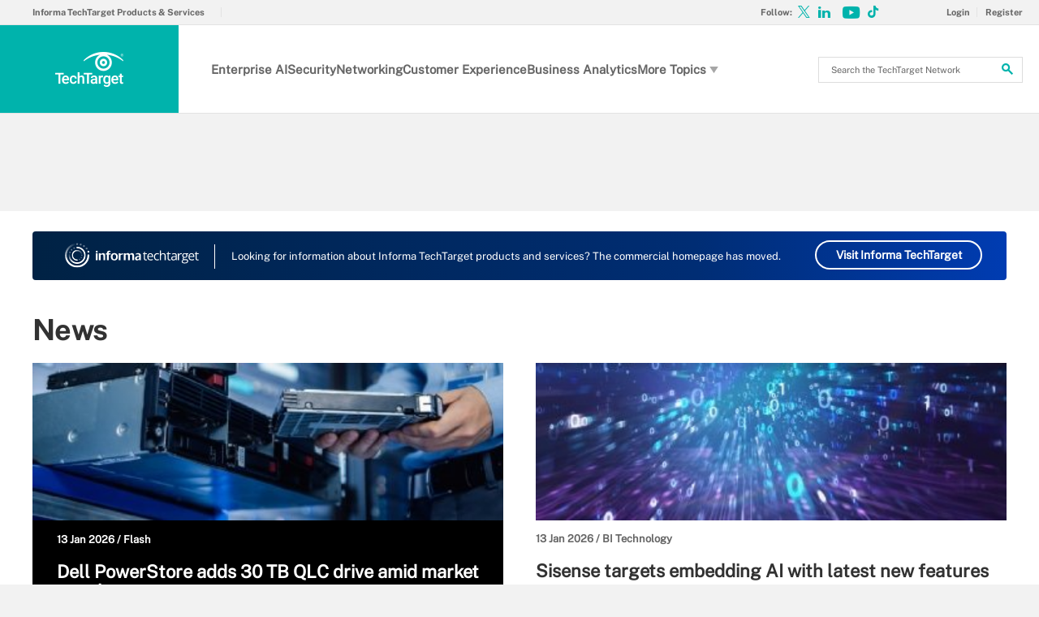

--- FILE ---
content_type: image/svg+xml
request_url: https://www.techtarget.com/rms/ux/responsive/img/tt_logo.svg
body_size: 1632
content:
<?xml version="1.0" encoding="UTF-8"?><svg id="Layer_1" xmlns="http://www.w3.org/2000/svg" viewBox="0 0 288 180"><defs><style>.cls-1{fill:teal;}</style></defs><g><path class="cls-1" d="M62.48,105.87h-10.7v29.51h-5.92v-29.51h-10.61v-4.81h27.23v4.81Z"/><path class="cls-1" d="M69.27,135.86c-3.63,0-6.57-1.14-8.83-3.43-2.25-2.29-3.38-5.33-3.38-9.14v-.71c0-2.55,.49-4.82,1.47-6.82,.98-2,2.36-3.56,4.14-4.68s3.76-1.67,5.94-1.67c3.47,0,6.16,1.11,8.05,3.32,1.89,2.22,2.84,5.35,2.84,9.41v2.31h-16.67c.17,2.11,.88,3.77,2.11,5,1.23,1.23,2.79,1.84,4.66,1.84,2.62,0,4.76-1.06,6.41-3.18l3.09,2.95c-1.02,1.52-2.39,2.71-4.09,3.55-1.71,.84-3.62,1.26-5.74,1.26Zm-.68-21.85c-1.57,0-2.84,.55-3.81,1.65-.97,1.1-1.58,2.63-1.85,4.6h10.92v-.42c-.13-1.92-.64-3.37-1.53-4.35-.9-.98-2.14-1.47-3.73-1.47Z"/><path class="cls-1" d="M93.74,131.28c1.43,0,2.62-.42,3.56-1.25s1.45-1.86,1.51-3.09h5.4c-.06,1.59-.56,3.07-1.48,4.44-.93,1.38-2.18,2.46-3.77,3.27-1.59,.8-3.3,1.2-5.14,1.2-3.57,0-6.4-1.16-8.49-3.47-2.09-2.31-3.14-5.5-3.14-9.57v-.59c0-3.88,1.04-6.99,3.11-9.32,2.07-2.33,4.9-3.5,8.49-3.5,3.03,0,5.5,.88,7.41,2.65s2.91,4.09,3.01,6.97h-5.4c-.06-1.46-.56-2.66-1.5-3.61-.94-.94-2.13-1.41-3.57-1.41-1.86,0-3.28,.67-4.29,2.02-1.01,1.34-1.52,3.38-1.53,6.12v.92c0,2.77,.5,4.83,1.5,6.19,1,1.36,2.44,2.04,4.33,2.04Z"/><path class="cls-1" d="M113.22,112.66c1.87-2.17,4.23-3.25,7.1-3.25,5.44,0,8.2,3.1,8.27,9.31v16.67h-5.73v-16.46c0-1.76-.38-3.01-1.14-3.74-.76-.73-1.88-1.1-3.36-1.1-2.29,0-4.01,1.02-5.14,3.06v18.22h-5.73v-36.21h5.73v13.48Z"/><path class="cls-1" d="M154.22,105.87h-10.7v29.51h-5.92v-29.51h-10.61v-4.81h27.23v4.81Z"/><path class="cls-1" d="M165.21,135.38c-.25-.49-.47-1.28-.66-2.38-1.82,1.9-4.05,2.85-6.69,2.85s-4.65-.73-6.27-2.19c-1.62-1.46-2.43-3.27-2.43-5.42,0-2.72,1.01-4.8,3.03-6.26,2.02-1.45,4.91-2.18,8.66-2.18h3.51v-1.67c0-1.32-.37-2.38-1.11-3.17s-1.86-1.19-3.37-1.19c-1.3,0-2.37,.33-3.21,.98-.83,.65-1.25,1.48-1.25,2.49h-5.73c0-1.4,.46-2.71,1.39-3.92s2.19-2.17,3.78-2.86c1.6-.69,3.38-1.04,5.34-1.04,2.99,0,5.37,.75,7.14,2.25s2.69,3.61,2.73,6.33v11.5c0,2.3,.32,4.13,.97,5.49v.4h-5.85Zm-6.29-4.13c1.13,0,2.2-.27,3.19-.83,1-.55,1.75-1.29,2.25-2.22v-4.81h-3.09c-2.12,0-3.72,.37-4.79,1.11s-1.6,1.78-1.6,3.14c0,1.1,.37,1.98,1.1,2.63s1.71,.98,2.94,.98Z"/><path class="cls-1" d="M188.47,115.11c-.75-.13-1.53-.19-2.33-.19-2.62,0-4.39,1.01-5.3,3.02v17.45h-5.73v-25.51h5.47l.14,2.85c1.38-2.22,3.3-3.32,5.75-3.32,.82,0,1.49,.11,2.03,.33l-.02,5.38Z"/><path class="cls-1" d="M189.84,122.44c0-3.96,.93-7.12,2.79-9.49s4.33-3.55,7.41-3.55c2.91,0,5.19,1.01,6.86,3.04l.26-2.57h5.16v24.73c0,3.35-1.04,5.99-3.12,7.92-2.08,1.93-4.89,2.9-8.43,2.9-1.87,0-3.7-.39-5.48-1.17-1.78-.78-3.14-1.8-4.07-3.05l2.71-3.44c1.76,2.09,3.93,3.14,6.51,3.14,1.9,0,3.4-.52,4.5-1.54,1.1-1.03,1.65-2.54,1.65-4.54v-1.72c-1.65,1.84-3.85,2.76-6.6,2.76-2.99,0-5.43-1.19-7.32-3.56s-2.84-5.66-2.84-9.85Zm5.71,.49c0,2.56,.52,4.58,1.57,6.05,1.04,1.47,2.5,2.2,4.35,2.2,2.31,0,4.02-.99,5.14-2.97v-11.22c-1.08-1.93-2.78-2.9-5.09-2.9-1.89,0-3.35,.75-4.4,2.24-1.05,1.49-1.57,3.69-1.57,6.6Z"/><path class="cls-1" d="M227.75,135.86c-3.63,0-6.57-1.14-8.83-3.43-2.25-2.29-3.38-5.33-3.38-9.14v-.71c0-2.55,.49-4.82,1.47-6.82,.98-2,2.36-3.56,4.14-4.68s3.76-1.67,5.94-1.67c3.47,0,6.16,1.11,8.05,3.32,1.89,2.22,2.84,5.35,2.84,9.41v2.31h-16.67c.17,2.11,.88,3.77,2.11,5,1.23,1.23,2.79,1.84,4.66,1.84,2.62,0,4.76-1.06,6.41-3.18l3.09,2.95c-1.02,1.52-2.39,2.71-4.09,3.55-1.71,.84-3.62,1.26-5.74,1.26Zm-.68-21.85c-1.57,0-2.84,.55-3.81,1.65-.97,1.1-1.58,2.63-1.85,4.6h10.92v-.42c-.13-1.92-.64-3.37-1.53-4.35-.9-.98-2.14-1.47-3.73-1.47Z"/><path class="cls-1" d="M248.88,103.68v6.2h4.5v4.24h-4.5v14.24c0,.98,.19,1.68,.58,2.11,.38,.43,1.07,.65,2.06,.65,.66,0,1.33-.08,2-.24v4.43c-1.3,.36-2.56,.54-3.77,.54-4.4,0-6.6-2.43-6.6-7.28v-14.45h-4.2v-4.24h4.2v-6.2h5.73Z"/></g><path class="cls-1" d="M250.15,48.64c-2.22,0-4.17-1.85-4.17-4.21s1.95-4.2,4.17-4.2,4.16,1.85,4.16,4.2-1.96,4.21-4.16,4.21m0-7.96c-2.07,0-3.64,1.7-3.64,3.75s1.57,3.76,3.64,3.76,3.63-1.7,3.63-3.76-1.57-3.75-3.63-3.75m1.16,6.13l-1.48-2.03h-.74v2.03h-.49v-4.73h1.43c1.19,0,1.76,.43,1.76,1.28,0,.74-.64,1.35-1.35,1.38l1.54,2.07h-.67Zm-1.4-4.28h-.82v1.84h.92c.82,0,1.25-.32,1.25-.99,0-.72-.71-.85-1.35-.85"/><g><path class="cls-1" d="M253.7,64.11v-3.24c-16.94-16.9-39.44-26.21-63.35-26.21s-46.41,9.31-63.35,26.21v3.24c15.19-11.56,33.24-18.73,52.23-20.74l.97-.1-.89,.4c-9.54,4.34-15.71,13.89-15.71,24.34,0,14.75,12,26.75,26.75,26.75s26.75-12,26.75-26.75c0-10.45-6.16-20.01-15.71-24.34l-.89-.4,.97,.1c18.99,2.01,37.04,9.18,52.23,20.74Zm-43.69,3.9c0,10.84-8.82,19.66-19.66,19.66s-19.66-8.82-19.66-19.66,8.82-19.66,19.66-19.66,19.66,8.82,19.66,19.66Z"/><path class="cls-1" d="M178.59,68.05c0,6.49,5.28,11.76,11.76,11.76s11.76-5.28,11.76-11.76-5.28-11.76-11.76-11.76-11.76,5.28-11.76,11.76Zm16.63,0c0,2.68-2.18,4.86-4.86,4.86s-4.86-2.18-4.86-4.86,2.18-4.86,4.86-4.86,4.86,2.18,4.86,4.86Z"/></g></svg>